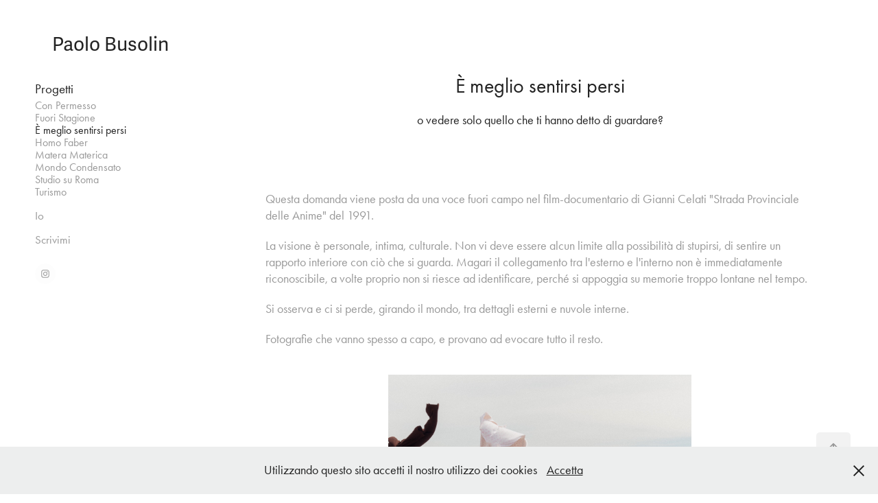

--- FILE ---
content_type: text/html; charset=utf-8
request_url: https://paolobusolin.it/guardare
body_size: 6076
content:
<!DOCTYPE HTML>
<html lang="en-US">
<head>
  <meta charset="UTF-8" />
  <meta name="viewport" content="width=device-width, initial-scale=1" />
      <meta name="keywords"  content="photography,fotografia,fineart photographt,topography,paolo busolin,photos,colourphotography,blackandwhite" />
      <meta name="description"  content="o vedere solo quello che ti hanno detto di guardare?" />
      <meta name="twitter:card"  content="summary_large_image" />
      <meta name="twitter:site"  content="@AdobePortfolio" />
      <meta  property="og:title" content="Paolo Busolin - È meglio sentirsi persi" />
      <meta  property="og:description" content="o vedere solo quello che ti hanno detto di guardare?" />
      <meta  property="og:image" content="https://cdn.myportfolio.com/d06baf6c601889d97504afa92ada785f/847a0535-4e73-4c23-a43f-4cae6d0ba95d_car_16x9.jpg?h=0e190ac1c3bbedea8b834bd7a79329f2" />
        <link rel="icon" href="https://cdn.myportfolio.com/d06baf6c601889d97504afa92ada785f/a3143fd1-1509-455b-86d8-fe68e29717f7_carw_1x1x32.png?h=4bf145e13c7dd1da271f9a7924f0bc13" />
      <link rel="stylesheet" href="/dist/css/main.css" type="text/css" />
      <link rel="stylesheet" href="https://cdn.myportfolio.com/d06baf6c601889d97504afa92ada785f/ac19cf49182f8635a1520eec3ea582d81756645038.css?h=b56e97bf9e32d1b54645eac739165e5c" type="text/css" />
    <link rel="canonical" href="https://paolobusolin.it/guardare" />
      <title>Paolo Busolin - È meglio sentirsi persi</title>
    <script type="text/javascript" src="//use.typekit.net/ik/[base64].js?cb=35f77bfb8b50944859ea3d3804e7194e7a3173fb" async onload="
    try {
      window.Typekit.load();
    } catch (e) {
      console.warn('Typekit not loaded.');
    }
    "></script>
</head>
  <body class="transition-enabled">  <div class='page-background-video page-background-video-with-panel'>
  </div>
  <div class="js-responsive-nav">
    <div class="responsive-nav has-social">
      <div class="close-responsive-click-area js-close-responsive-nav">
        <div class="close-responsive-button"></div>
      </div>
          <nav data-hover-hint="nav">
              <ul class="group">
                  <li class="gallery-title"><a href="/work" >Progetti</a></li>
            <li class="project-title"><a href="/con-permesso" >Con Permesso</a></li>
            <li class="project-title"><a href="/fuori-stagione" >Fuori Stagione</a></li>
            <li class="project-title"><a href="/guardare" class="active">È meglio sentirsi persi</a></li>
            <li class="project-title"><a href="/homo-faber" >Homo Faber</a></li>
            <li class="project-title"><a href="/matera-materica" >Matera Materica</a></li>
            <li class="project-title"><a href="/condensed-world" >Mondo Condensato</a></li>
            <li class="project-title"><a href="/studio-su-roma" >Studio su Roma</a></li>
            <li class="project-title"><a href="/turismo" >Turismo</a></li>
              </ul>
      <div class="page-title">
        <a href="/about" >Io</a>
      </div>
      <div class="page-title">
        <a href="/contact" >Scrivimi</a>
      </div>
              <div class="social pf-nav-social" data-hover-hint="navSocialIcons">
                <ul>
                        <li>
                          <a href="https://www.instagram.com/pbusolin/" target="_blank">
                            <svg version="1.1" id="Layer_1" xmlns="http://www.w3.org/2000/svg" xmlns:xlink="http://www.w3.org/1999/xlink" viewBox="0 0 30 24" style="enable-background:new 0 0 30 24;" xml:space="preserve" class="icon">
                            <g>
                              <path d="M15,5.4c2.1,0,2.4,0,3.2,0c0.8,0,1.2,0.2,1.5,0.3c0.4,0.1,0.6,0.3,0.9,0.6c0.3,0.3,0.5,0.5,0.6,0.9
                                c0.1,0.3,0.2,0.7,0.3,1.5c0,0.8,0,1.1,0,3.2s0,2.4,0,3.2c0,0.8-0.2,1.2-0.3,1.5c-0.1,0.4-0.3,0.6-0.6,0.9c-0.3,0.3-0.5,0.5-0.9,0.6
                                c-0.3,0.1-0.7,0.2-1.5,0.3c-0.8,0-1.1,0-3.2,0s-2.4,0-3.2,0c-0.8,0-1.2-0.2-1.5-0.3c-0.4-0.1-0.6-0.3-0.9-0.6
                                c-0.3-0.3-0.5-0.5-0.6-0.9c-0.1-0.3-0.2-0.7-0.3-1.5c0-0.8,0-1.1,0-3.2s0-2.4,0-3.2c0-0.8,0.2-1.2,0.3-1.5c0.1-0.4,0.3-0.6,0.6-0.9
                                c0.3-0.3,0.5-0.5,0.9-0.6c0.3-0.1,0.7-0.2,1.5-0.3C12.6,5.4,12.9,5.4,15,5.4 M15,4c-2.2,0-2.4,0-3.3,0c-0.9,0-1.4,0.2-1.9,0.4
                                c-0.5,0.2-1,0.5-1.4,0.9C7.9,5.8,7.6,6.2,7.4,6.8C7.2,7.3,7.1,7.9,7,8.7C7,9.6,7,9.8,7,12s0,2.4,0,3.3c0,0.9,0.2,1.4,0.4,1.9
                                c0.2,0.5,0.5,1,0.9,1.4c0.4,0.4,0.9,0.7,1.4,0.9c0.5,0.2,1.1,0.3,1.9,0.4c0.9,0,1.1,0,3.3,0s2.4,0,3.3,0c0.9,0,1.4-0.2,1.9-0.4
                                c0.5-0.2,1-0.5,1.4-0.9c0.4-0.4,0.7-0.9,0.9-1.4c0.2-0.5,0.3-1.1,0.4-1.9c0-0.9,0-1.1,0-3.3s0-2.4,0-3.3c0-0.9-0.2-1.4-0.4-1.9
                                c-0.2-0.5-0.5-1-0.9-1.4c-0.4-0.4-0.9-0.7-1.4-0.9c-0.5-0.2-1.1-0.3-1.9-0.4C17.4,4,17.2,4,15,4L15,4L15,4z"/>
                              <path d="M15,7.9c-2.3,0-4.1,1.8-4.1,4.1s1.8,4.1,4.1,4.1s4.1-1.8,4.1-4.1S17.3,7.9,15,7.9L15,7.9z M15,14.7c-1.5,0-2.7-1.2-2.7-2.7
                                c0-1.5,1.2-2.7,2.7-2.7s2.7,1.2,2.7,2.7C17.7,13.5,16.5,14.7,15,14.7L15,14.7z"/>
                              <path d="M20.2,7.7c0,0.5-0.4,1-1,1s-1-0.4-1-1s0.4-1,1-1S20.2,7.2,20.2,7.7L20.2,7.7z"/>
                            </g>
                            </svg>
                          </a>
                        </li>
                </ul>
              </div>
          </nav>
    </div>
  </div>
  <div class="site-wrap cfix">
    <div class="site-container">
      <div class="site-content e2e-site-content">
        <div class="sidebar-content">
          <header class="site-header">
              <div class="logo-wrap" data-hover-hint="logo">
                    <div class="logo e2e-site-logo-text logo-text  ">
      <a href="/home" class="preserve-whitespace">Paolo Busolin</a>

</div>
              </div>
  <div class="hamburger-click-area js-hamburger">
    <div class="hamburger">
      <i></i>
      <i></i>
      <i></i>
    </div>
  </div>
          </header>
              <nav data-hover-hint="nav">
              <ul class="group">
                  <li class="gallery-title"><a href="/work" >Progetti</a></li>
            <li class="project-title"><a href="/con-permesso" >Con Permesso</a></li>
            <li class="project-title"><a href="/fuori-stagione" >Fuori Stagione</a></li>
            <li class="project-title"><a href="/guardare" class="active">È meglio sentirsi persi</a></li>
            <li class="project-title"><a href="/homo-faber" >Homo Faber</a></li>
            <li class="project-title"><a href="/matera-materica" >Matera Materica</a></li>
            <li class="project-title"><a href="/condensed-world" >Mondo Condensato</a></li>
            <li class="project-title"><a href="/studio-su-roma" >Studio su Roma</a></li>
            <li class="project-title"><a href="/turismo" >Turismo</a></li>
              </ul>
      <div class="page-title">
        <a href="/about" >Io</a>
      </div>
      <div class="page-title">
        <a href="/contact" >Scrivimi</a>
      </div>
                  <div class="social pf-nav-social" data-hover-hint="navSocialIcons">
                    <ul>
                            <li>
                              <a href="https://www.instagram.com/pbusolin/" target="_blank">
                                <svg version="1.1" id="Layer_1" xmlns="http://www.w3.org/2000/svg" xmlns:xlink="http://www.w3.org/1999/xlink" viewBox="0 0 30 24" style="enable-background:new 0 0 30 24;" xml:space="preserve" class="icon">
                                <g>
                                  <path d="M15,5.4c2.1,0,2.4,0,3.2,0c0.8,0,1.2,0.2,1.5,0.3c0.4,0.1,0.6,0.3,0.9,0.6c0.3,0.3,0.5,0.5,0.6,0.9
                                    c0.1,0.3,0.2,0.7,0.3,1.5c0,0.8,0,1.1,0,3.2s0,2.4,0,3.2c0,0.8-0.2,1.2-0.3,1.5c-0.1,0.4-0.3,0.6-0.6,0.9c-0.3,0.3-0.5,0.5-0.9,0.6
                                    c-0.3,0.1-0.7,0.2-1.5,0.3c-0.8,0-1.1,0-3.2,0s-2.4,0-3.2,0c-0.8,0-1.2-0.2-1.5-0.3c-0.4-0.1-0.6-0.3-0.9-0.6
                                    c-0.3-0.3-0.5-0.5-0.6-0.9c-0.1-0.3-0.2-0.7-0.3-1.5c0-0.8,0-1.1,0-3.2s0-2.4,0-3.2c0-0.8,0.2-1.2,0.3-1.5c0.1-0.4,0.3-0.6,0.6-0.9
                                    c0.3-0.3,0.5-0.5,0.9-0.6c0.3-0.1,0.7-0.2,1.5-0.3C12.6,5.4,12.9,5.4,15,5.4 M15,4c-2.2,0-2.4,0-3.3,0c-0.9,0-1.4,0.2-1.9,0.4
                                    c-0.5,0.2-1,0.5-1.4,0.9C7.9,5.8,7.6,6.2,7.4,6.8C7.2,7.3,7.1,7.9,7,8.7C7,9.6,7,9.8,7,12s0,2.4,0,3.3c0,0.9,0.2,1.4,0.4,1.9
                                    c0.2,0.5,0.5,1,0.9,1.4c0.4,0.4,0.9,0.7,1.4,0.9c0.5,0.2,1.1,0.3,1.9,0.4c0.9,0,1.1,0,3.3,0s2.4,0,3.3,0c0.9,0,1.4-0.2,1.9-0.4
                                    c0.5-0.2,1-0.5,1.4-0.9c0.4-0.4,0.7-0.9,0.9-1.4c0.2-0.5,0.3-1.1,0.4-1.9c0-0.9,0-1.1,0-3.3s0-2.4,0-3.3c0-0.9-0.2-1.4-0.4-1.9
                                    c-0.2-0.5-0.5-1-0.9-1.4c-0.4-0.4-0.9-0.7-1.4-0.9c-0.5-0.2-1.1-0.3-1.9-0.4C17.4,4,17.2,4,15,4L15,4L15,4z"/>
                                  <path d="M15,7.9c-2.3,0-4.1,1.8-4.1,4.1s1.8,4.1,4.1,4.1s4.1-1.8,4.1-4.1S17.3,7.9,15,7.9L15,7.9z M15,14.7c-1.5,0-2.7-1.2-2.7-2.7
                                    c0-1.5,1.2-2.7,2.7-2.7s2.7,1.2,2.7,2.7C17.7,13.5,16.5,14.7,15,14.7L15,14.7z"/>
                                  <path d="M20.2,7.7c0,0.5-0.4,1-1,1s-1-0.4-1-1s0.4-1,1-1S20.2,7.2,20.2,7.7L20.2,7.7z"/>
                                </g>
                                </svg>
                              </a>
                            </li>
                    </ul>
                  </div>
              </nav>
        </div>
        <main>
  <div class="page-container js-site-wrap" data-context="page.page.container" data-hover-hint="pageContainer">
    <section class="page standard-modules">
        <header class="page-header content" data-context="pages" data-identity="id:p5e75ded44593824e4c0b48931b537f7f3c05b4b4133acb0fbe868" data-hover-hint="pageHeader" data-hover-hint-id="p5e75ded44593824e4c0b48931b537f7f3c05b4b4133acb0fbe868">
            <h1 class="title preserve-whitespace e2e-site-page-title">È meglio sentirsi persi</h1>
            <p class="description">o vedere solo quello che ti hanno detto di guardare?</p>
        </header>
      <div class="page-content js-page-content" data-context="pages" data-identity="id:p5e75ded44593824e4c0b48931b537f7f3c05b4b4133acb0fbe868">
        <div id="project-canvas" class="js-project-modules modules content">
          <div id="project-modules">
              
              
              
              
              
              <div class="project-module module text project-module-text align- js-project-module e2e-site-project-module-text" style="padding-top: 20px;
padding-bottom: 20px;
  width: 100%;
  max-width: 800px;
  float: center;
  clear: both;
">
  <div class="rich-text js-text-editable module-text"><div style="text-align:left;">Questa domanda viene posta da una voce fuori campo nel film-documentario di Gianni Celati "Strada Provinciale delle Anime" del 1991. </div><div style="text-align:left;">La visione è personale, intima, culturale. Non vi deve essere alcun limite alla possibilità di stupirsi, di sentire un rapporto interiore con ciò che si guarda. Magari il collegamento tra l'esterno e l'interno non è immediatamente riconoscibile, a volte proprio non si riesce ad identificare, perché si appoggia su memorie troppo lontane nel tempo. </div><div style="text-align:left;">Si osserva e ci si perde, girando il mondo, tra dettagli esterni e nuvole interne. </div><div style="text-align:left;">Fotografie che vanno spesso a capo, e provano ad evocare tutto il resto.</div></div>
</div>

              
              
              
              
              
              <div class="project-module module image project-module-image js-js-project-module"  style="padding-top: 0px;
padding-bottom: 40px;
  width: 50%;
  float: center;
  clear: both;
">
    <a class="js-editable-link" href=/andalusia >
      <div class="js-lightbox" data-src="https://cdn.myportfolio.com/d06baf6c601889d97504afa92ada785f/276600e6-a151-40bb-b839-50fcf3393aed.jpg?h=0f941c3fc1a79fb285b52921341d8bf3">
            <img
              class="js-lazy e2e-site-project-module-image"
              src="[data-uri]"
              data-src="https://cdn.myportfolio.com/d06baf6c601889d97504afa92ada785f/276600e6-a151-40bb-b839-50fcf3393aed_rw_1200.jpg?h=ba66e6026f5fc2da12c120f33e9291a8"
              data-srcset="https://cdn.myportfolio.com/d06baf6c601889d97504afa92ada785f/276600e6-a151-40bb-b839-50fcf3393aed_rw_600.jpg?h=11aeca8a5a2a8d826a46d822703d637f 600w,https://cdn.myportfolio.com/d06baf6c601889d97504afa92ada785f/276600e6-a151-40bb-b839-50fcf3393aed_rw_1200.jpg?h=ba66e6026f5fc2da12c120f33e9291a8 1200w,"
              data-sizes="(max-width: 1200px) 100vw, 1200px"
              width="1200"
              height="0"
              style="padding-bottom: 75%; background: rgba(0, 0, 0, 0.03)"
              
            >
      </div>
    </a>

  

  

    <div class="project-module module-caption-container js-caption-container align-left">
      <div class="rich-text module-caption js-text-editable"><p>Andalusia</p></div>
    </div>
</div>

              
              
              
              
              
              
              
              
              
              <div class="project-module module image project-module-image js-js-project-module"  style="padding-top: 0px;
padding-bottom: 40px;
  width: 50%;
  float: center;
  clear: both;
">
    <a class="js-editable-link" href=/berlino >
      <div class="js-lightbox" data-src="https://cdn.myportfolio.com/d06baf6c601889d97504afa92ada785f/1ce497e0-7e8f-4c89-b9e0-f4272b298049.jpg?h=1e1227f9c232da6089b098ffd6149d8e">
            <img
              class="js-lazy e2e-site-project-module-image"
              src="[data-uri]"
              data-src="https://cdn.myportfolio.com/d06baf6c601889d97504afa92ada785f/1ce497e0-7e8f-4c89-b9e0-f4272b298049_rw_1920.jpg?h=01c0d1056afcd4c5d5812fae559fc5ad"
              data-srcset="https://cdn.myportfolio.com/d06baf6c601889d97504afa92ada785f/1ce497e0-7e8f-4c89-b9e0-f4272b298049_rw_600.jpg?h=32d814607004806a899c1258d0cba66c 600w,https://cdn.myportfolio.com/d06baf6c601889d97504afa92ada785f/1ce497e0-7e8f-4c89-b9e0-f4272b298049_rw_1200.jpg?h=14d668458fc7f365a43125963c26034c 1200w,https://cdn.myportfolio.com/d06baf6c601889d97504afa92ada785f/1ce497e0-7e8f-4c89-b9e0-f4272b298049_rw_1920.jpg?h=01c0d1056afcd4c5d5812fae559fc5ad 1355w,"
              data-sizes="(max-width: 1355px) 100vw, 1355px"
              width="1355"
              height="0"
              style="padding-bottom: 66.33%; background: rgba(0, 0, 0, 0.03)"
              
            >
      </div>
    </a>

  

  

    <div class="project-module module-caption-container js-caption-container align-left">
      <div class="rich-text module-caption js-text-editable"><p>Berlino</p></div>
    </div>
</div>

              
              
              
              
              
              
              
              
              
              <div class="project-module module image project-module-image js-js-project-module"  style="padding-top: 0px;
padding-bottom: 40px;
  width: 50%;
  float: center;
  clear: both;
">
    <a class="js-editable-link" href=/corsica >
      <div class="js-lightbox" data-src="https://cdn.myportfolio.com/d06baf6c601889d97504afa92ada785f/5466ed10-23dc-41ac-b610-50b660469f59.jpg?h=8310501bed6902af538348db5f5cf68d">
            <img
              class="js-lazy e2e-site-project-module-image"
              src="[data-uri]"
              data-src="https://cdn.myportfolio.com/d06baf6c601889d97504afa92ada785f/5466ed10-23dc-41ac-b610-50b660469f59_rw_1920.jpg?h=e2f591f2cb79f4abcb1344cf6b7276c2"
              data-srcset="https://cdn.myportfolio.com/d06baf6c601889d97504afa92ada785f/5466ed10-23dc-41ac-b610-50b660469f59_rw_600.jpg?h=93d8a4f2853de6a8a6fe5635439acc54 600w,https://cdn.myportfolio.com/d06baf6c601889d97504afa92ada785f/5466ed10-23dc-41ac-b610-50b660469f59_rw_1200.jpg?h=d561da1e4fd8478312158842a1d7817e 1200w,https://cdn.myportfolio.com/d06baf6c601889d97504afa92ada785f/5466ed10-23dc-41ac-b610-50b660469f59_rw_1920.jpg?h=e2f591f2cb79f4abcb1344cf6b7276c2 1350w,"
              data-sizes="(max-width: 1350px) 100vw, 1350px"
              width="1350"
              height="0"
              style="padding-bottom: 66.67%; background: rgba(0, 0, 0, 0.03)"
              
            >
      </div>
    </a>

  

  

    <div class="project-module module-caption-container js-caption-container align-left">
      <div class="rich-text module-caption js-text-editable"><p>Corsica</p></div>
    </div>
</div>

              
              
              
              
              
              
              
              
              
              <div class="project-module module image project-module-image js-js-project-module"  style="padding-top: 0px;
padding-bottom: 40px;
  width: 50%;
  float: center;
  clear: both;
">
    <a class="js-editable-link" href=/giordania >
      <div class="js-lightbox" data-src="https://cdn.myportfolio.com/d06baf6c601889d97504afa92ada785f/80c8d046-9b15-4584-baee-8a6954d2930b.jpg?h=9b2f16c7ce454a9d7eaa6aa303a00d49">
            <img
              class="js-lazy e2e-site-project-module-image"
              src="[data-uri]"
              data-src="https://cdn.myportfolio.com/d06baf6c601889d97504afa92ada785f/80c8d046-9b15-4584-baee-8a6954d2930b_rw_1920.jpg?h=b19fc28232098e33bec7fb402dcb5428"
              data-srcset="https://cdn.myportfolio.com/d06baf6c601889d97504afa92ada785f/80c8d046-9b15-4584-baee-8a6954d2930b_rw_600.jpg?h=40dad51b87de0d53877e62f302fb729f 600w,https://cdn.myportfolio.com/d06baf6c601889d97504afa92ada785f/80c8d046-9b15-4584-baee-8a6954d2930b_rw_1200.jpg?h=48ea992cec60c726ebe63d7c16e7031c 1200w,https://cdn.myportfolio.com/d06baf6c601889d97504afa92ada785f/80c8d046-9b15-4584-baee-8a6954d2930b_rw_1920.jpg?h=b19fc28232098e33bec7fb402dcb5428 1350w,"
              data-sizes="(max-width: 1350px) 100vw, 1350px"
              width="1350"
              height="0"
              style="padding-bottom: 66.67%; background: rgba(0, 0, 0, 0.03)"
              
            >
      </div>
    </a>

  

  

    <div class="project-module module-caption-container js-caption-container align-left">
      <div class="rich-text module-caption js-text-editable"><p>Giordania</p></div>
    </div>
</div>

              
              
              
              
              
              
              
              
              
              <div class="project-module module image project-module-image js-js-project-module"  style="padding-top: 0px;
padding-bottom: 40px;
  width: 50%;
  float: center;
  clear: both;
">
    <a class="js-editable-link" href=/istanbul >
      <div class="js-lightbox" data-src="https://cdn.myportfolio.com/d06baf6c601889d97504afa92ada785f/2873d34d-ff63-494f-8c49-a2061f92acdd.jpg?h=f94ffecb252d0a68f0c5566728650126">
            <img
              class="js-lazy e2e-site-project-module-image"
              src="[data-uri]"
              data-src="https://cdn.myportfolio.com/d06baf6c601889d97504afa92ada785f/2873d34d-ff63-494f-8c49-a2061f92acdd_rw_1920.jpg?h=96e298d4da9f73ef07afa0f572609452"
              data-srcset="https://cdn.myportfolio.com/d06baf6c601889d97504afa92ada785f/2873d34d-ff63-494f-8c49-a2061f92acdd_rw_600.jpg?h=767c95477cbfad340dbacc5dc7b5b20b 600w,https://cdn.myportfolio.com/d06baf6c601889d97504afa92ada785f/2873d34d-ff63-494f-8c49-a2061f92acdd_rw_1200.jpg?h=804373068583953b47929ee79a3c8e50 1200w,https://cdn.myportfolio.com/d06baf6c601889d97504afa92ada785f/2873d34d-ff63-494f-8c49-a2061f92acdd_rw_1920.jpg?h=96e298d4da9f73ef07afa0f572609452 1359w,"
              data-sizes="(max-width: 1359px) 100vw, 1359px"
              width="1359"
              height="0"
              style="padding-bottom: 66.17%; background: rgba(0, 0, 0, 0.03)"
              
            >
      </div>
    </a>

  

  

    <div class="project-module module-caption-container js-caption-container align-left">
      <div class="rich-text module-caption js-text-editable"><p>Istanbul</p></div>
    </div>
</div>

              
              
              
              
              
              
              
              
              
              <div class="project-module module image project-module-image js-js-project-module"  style="padding-top: 0px;
padding-bottom: 40px;
  width: 50%;
  float: center;
  clear: both;
">
    <a class="js-editable-link" href=/madrid >
      <div class="js-lightbox" data-src="https://cdn.myportfolio.com/d06baf6c601889d97504afa92ada785f/5724d1d2-b2b0-44a1-9a06-dd0e8f85b371.jpg?h=5bd634ee72886061df4453bc6926f4cc">
            <img
              class="js-lazy e2e-site-project-module-image"
              src="[data-uri]"
              data-src="https://cdn.myportfolio.com/d06baf6c601889d97504afa92ada785f/5724d1d2-b2b0-44a1-9a06-dd0e8f85b371_rw_1920.jpg?h=e50bbba37e181cdf2fcc4ce37d00aed2"
              data-srcset="https://cdn.myportfolio.com/d06baf6c601889d97504afa92ada785f/5724d1d2-b2b0-44a1-9a06-dd0e8f85b371_rw_600.jpg?h=a717e280845ce9d3d4fc102a998e7c28 600w,https://cdn.myportfolio.com/d06baf6c601889d97504afa92ada785f/5724d1d2-b2b0-44a1-9a06-dd0e8f85b371_rw_1200.jpg?h=1d9618e1bb751c194d23f628702db0e9 1200w,https://cdn.myportfolio.com/d06baf6c601889d97504afa92ada785f/5724d1d2-b2b0-44a1-9a06-dd0e8f85b371_rw_1920.jpg?h=e50bbba37e181cdf2fcc4ce37d00aed2 1350w,"
              data-sizes="(max-width: 1350px) 100vw, 1350px"
              width="1350"
              height="0"
              style="padding-bottom: 66.67%; background: rgba(0, 0, 0, 0.03)"
              
            >
      </div>
    </a>

  

  

    <div class="project-module module-caption-container js-caption-container align-left">
      <div class="rich-text module-caption js-text-editable"><p>Madrid</p></div>
    </div>
</div>

              
              
              
              
              
              
              
              
              
              <div class="project-module module image project-module-image js-js-project-module"  style="padding-top: 0px;
padding-bottom: 40px;
  width: 50%;
  float: center;
  clear: both;
">
    <a class="js-editable-link" href=/russia >
      <div class="js-lightbox" data-src="https://cdn.myportfolio.com/d06baf6c601889d97504afa92ada785f/503e2f01-b36e-492e-b009-61c67ac1149b.jpg?h=f5b0a56698b8a58106c2d6aa39ed8ca3">
            <img
              class="js-lazy e2e-site-project-module-image"
              src="[data-uri]"
              data-src="https://cdn.myportfolio.com/d06baf6c601889d97504afa92ada785f/503e2f01-b36e-492e-b009-61c67ac1149b_rw_1920.jpg?h=270abc1a78ab39188ecda34f703a716f"
              data-srcset="https://cdn.myportfolio.com/d06baf6c601889d97504afa92ada785f/503e2f01-b36e-492e-b009-61c67ac1149b_rw_600.jpg?h=c8095554dd30ad657df928f3ac7df8b6 600w,https://cdn.myportfolio.com/d06baf6c601889d97504afa92ada785f/503e2f01-b36e-492e-b009-61c67ac1149b_rw_1200.jpg?h=f211a8a88a2a67f60f414013b0afb3d1 1200w,https://cdn.myportfolio.com/d06baf6c601889d97504afa92ada785f/503e2f01-b36e-492e-b009-61c67ac1149b_rw_1920.jpg?h=270abc1a78ab39188ecda34f703a716f 1359w,"
              data-sizes="(max-width: 1359px) 100vw, 1359px"
              width="1359"
              height="0"
              style="padding-bottom: 66.17%; background: rgba(0, 0, 0, 0.03)"
              
            >
      </div>
    </a>

  

  

    <div class="project-module module-caption-container js-caption-container align-left">
      <div class="rich-text module-caption js-text-editable"><p>Russia</p></div>
    </div>
</div>

              
              
              
              
              
              
              
              
              
              <div class="project-module module image project-module-image js-js-project-module"  style="padding-top: 0px;
padding-bottom: 40px;
  width: 50%;
  float: center;
  clear: both;
">
    <a class="js-editable-link" href=/uzbekistan >
      <div class="js-lightbox" data-src="https://cdn.myportfolio.com/d06baf6c601889d97504afa92ada785f/981c8c27-1d6e-47b6-86da-2fbb8406c979.jpg?h=d96a03252d2b3342f78a91f71a661c6c">
            <img
              class="js-lazy e2e-site-project-module-image"
              src="[data-uri]"
              data-src="https://cdn.myportfolio.com/d06baf6c601889d97504afa92ada785f/981c8c27-1d6e-47b6-86da-2fbb8406c979_rw_1920.jpg?h=efa3f7eecd3135fbc662faac7c3775d2"
              data-srcset="https://cdn.myportfolio.com/d06baf6c601889d97504afa92ada785f/981c8c27-1d6e-47b6-86da-2fbb8406c979_rw_600.jpg?h=7a49b33fd1aa788cc02476f1aa7bd685 600w,https://cdn.myportfolio.com/d06baf6c601889d97504afa92ada785f/981c8c27-1d6e-47b6-86da-2fbb8406c979_rw_1200.jpg?h=61cf34e4921cc205e8ff6aa787e3c8b7 1200w,https://cdn.myportfolio.com/d06baf6c601889d97504afa92ada785f/981c8c27-1d6e-47b6-86da-2fbb8406c979_rw_1920.jpg?h=efa3f7eecd3135fbc662faac7c3775d2 1350w,"
              data-sizes="(max-width: 1350px) 100vw, 1350px"
              width="1350"
              height="0"
              style="padding-bottom: 66.67%; background: rgba(0, 0, 0, 0.03)"
              
            >
      </div>
    </a>

  

  

    <div class="project-module module-caption-container js-caption-container align-left">
      <div class="rich-text module-caption js-text-editable"><p>Uzbekistan</p></div>
    </div>
</div>

              
              
              
              
              
              
              
              
          </div>
        </div>
      </div>
    </section>
        <section class="back-to-top" data-hover-hint="backToTop">
          <a href="#"><span class="arrow">&uarr;</span><span class="preserve-whitespace">Back to Top</span></a>
        </section>
        <a class="back-to-top-fixed js-back-to-top back-to-top-fixed-with-panel" data-hover-hint="backToTop" data-hover-hint-placement="top-start" href="#">
          <svg version="1.1" id="Layer_1" xmlns="http://www.w3.org/2000/svg" xmlns:xlink="http://www.w3.org/1999/xlink" x="0px" y="0px"
           viewBox="0 0 26 26" style="enable-background:new 0 0 26 26;" xml:space="preserve" class="icon icon-back-to-top">
          <g>
            <path d="M13.8,1.3L21.6,9c0.1,0.1,0.1,0.3,0.2,0.4c0.1,0.1,0.1,0.3,0.1,0.4s0,0.3-0.1,0.4c-0.1,0.1-0.1,0.3-0.3,0.4
              c-0.1,0.1-0.2,0.2-0.4,0.3c-0.2,0.1-0.3,0.1-0.4,0.1c-0.1,0-0.3,0-0.4-0.1c-0.2-0.1-0.3-0.2-0.4-0.3L14.2,5l0,19.1
              c0,0.2-0.1,0.3-0.1,0.5c0,0.1-0.1,0.3-0.3,0.4c-0.1,0.1-0.2,0.2-0.4,0.3c-0.1,0.1-0.3,0.1-0.5,0.1c-0.1,0-0.3,0-0.4-0.1
              c-0.1-0.1-0.3-0.1-0.4-0.3c-0.1-0.1-0.2-0.2-0.3-0.4c-0.1-0.1-0.1-0.3-0.1-0.5l0-19.1l-5.7,5.7C6,10.8,5.8,10.9,5.7,11
              c-0.1,0.1-0.3,0.1-0.4,0.1c-0.2,0-0.3,0-0.4-0.1c-0.1-0.1-0.3-0.2-0.4-0.3c-0.1-0.1-0.1-0.2-0.2-0.4C4.1,10.2,4,10.1,4.1,9.9
              c0-0.1,0-0.3,0.1-0.4c0-0.1,0.1-0.3,0.3-0.4l7.7-7.8c0.1,0,0.2-0.1,0.2-0.1c0,0,0.1-0.1,0.2-0.1c0.1,0,0.2,0,0.2-0.1
              c0.1,0,0.1,0,0.2,0c0,0,0.1,0,0.2,0c0.1,0,0.2,0,0.2,0.1c0.1,0,0.1,0.1,0.2,0.1C13.7,1.2,13.8,1.2,13.8,1.3z"/>
          </g>
          </svg>
        </a>
  </div>
              <footer class="site-footer" data-hover-hint="footer">
                  <div class="social pf-footer-social" data-context="theme.footer" data-hover-hint="footerSocialIcons">
                    <ul>
                            <li>
                              <a href="https://www.instagram.com/pbusolin/" target="_blank">
                                <svg version="1.1" id="Layer_1" xmlns="http://www.w3.org/2000/svg" xmlns:xlink="http://www.w3.org/1999/xlink" viewBox="0 0 30 24" style="enable-background:new 0 0 30 24;" xml:space="preserve" class="icon">
                                <g>
                                  <path d="M15,5.4c2.1,0,2.4,0,3.2,0c0.8,0,1.2,0.2,1.5,0.3c0.4,0.1,0.6,0.3,0.9,0.6c0.3,0.3,0.5,0.5,0.6,0.9
                                    c0.1,0.3,0.2,0.7,0.3,1.5c0,0.8,0,1.1,0,3.2s0,2.4,0,3.2c0,0.8-0.2,1.2-0.3,1.5c-0.1,0.4-0.3,0.6-0.6,0.9c-0.3,0.3-0.5,0.5-0.9,0.6
                                    c-0.3,0.1-0.7,0.2-1.5,0.3c-0.8,0-1.1,0-3.2,0s-2.4,0-3.2,0c-0.8,0-1.2-0.2-1.5-0.3c-0.4-0.1-0.6-0.3-0.9-0.6
                                    c-0.3-0.3-0.5-0.5-0.6-0.9c-0.1-0.3-0.2-0.7-0.3-1.5c0-0.8,0-1.1,0-3.2s0-2.4,0-3.2c0-0.8,0.2-1.2,0.3-1.5c0.1-0.4,0.3-0.6,0.6-0.9
                                    c0.3-0.3,0.5-0.5,0.9-0.6c0.3-0.1,0.7-0.2,1.5-0.3C12.6,5.4,12.9,5.4,15,5.4 M15,4c-2.2,0-2.4,0-3.3,0c-0.9,0-1.4,0.2-1.9,0.4
                                    c-0.5,0.2-1,0.5-1.4,0.9C7.9,5.8,7.6,6.2,7.4,6.8C7.2,7.3,7.1,7.9,7,8.7C7,9.6,7,9.8,7,12s0,2.4,0,3.3c0,0.9,0.2,1.4,0.4,1.9
                                    c0.2,0.5,0.5,1,0.9,1.4c0.4,0.4,0.9,0.7,1.4,0.9c0.5,0.2,1.1,0.3,1.9,0.4c0.9,0,1.1,0,3.3,0s2.4,0,3.3,0c0.9,0,1.4-0.2,1.9-0.4
                                    c0.5-0.2,1-0.5,1.4-0.9c0.4-0.4,0.7-0.9,0.9-1.4c0.2-0.5,0.3-1.1,0.4-1.9c0-0.9,0-1.1,0-3.3s0-2.4,0-3.3c0-0.9-0.2-1.4-0.4-1.9
                                    c-0.2-0.5-0.5-1-0.9-1.4c-0.4-0.4-0.9-0.7-1.4-0.9c-0.5-0.2-1.1-0.3-1.9-0.4C17.4,4,17.2,4,15,4L15,4L15,4z"/>
                                  <path d="M15,7.9c-2.3,0-4.1,1.8-4.1,4.1s1.8,4.1,4.1,4.1s4.1-1.8,4.1-4.1S17.3,7.9,15,7.9L15,7.9z M15,14.7c-1.5,0-2.7-1.2-2.7-2.7
                                    c0-1.5,1.2-2.7,2.7-2.7s2.7,1.2,2.7,2.7C17.7,13.5,16.5,14.7,15,14.7L15,14.7z"/>
                                  <path d="M20.2,7.7c0,0.5-0.4,1-1,1s-1-0.4-1-1s0.4-1,1-1S20.2,7.2,20.2,7.7L20.2,7.7z"/>
                                </g>
                                </svg>
                              </a>
                            </li>
                    </ul>
                  </div>
                <div class="footer-text">
                  Copyright Paolo Busolin 2025 - All rights reserved
                </div>
              </footer>
        </main>
      </div>
    </div>
  </div>
  <div class="cookie-banner js-cookie-banner">
    <p>Utilizzando questo sito accetti il nostro utilizzo dei cookies
      <a class="consent-link" href="#">Accetta</a>
      <a class="decline-link" href="#"></a>
    </p>
    <svg xmlns="http://www.w3.org/2000/svg" viewBox="-6458 -2604 16 16" class='close-btn'>
      <g id="Group_1479" data-name="Group 1479" transform="translate(-8281.367 -3556.368)">
        <rect id="Rectangle_6401" data-name="Rectangle 6401" class="stroke" width="1.968" height="20.66" transform="translate(1823.367 953.759) rotate(-45)"/>
        <rect id="Rectangle_6402" data-name="Rectangle 6402" class="stroke" width="1.968" height="20.66" transform="translate(1824.758 968.368) rotate(-135)"/>
      </g>
    </svg>
  </div>
</body>
<script type="text/javascript">
  // fix for Safari's back/forward cache
  window.onpageshow = function(e) {
    if (e.persisted) { window.location.reload(); }
  };
</script>
  <script type="text/javascript">var __config__ = {"page_id":"p5e75ded44593824e4c0b48931b537f7f3c05b4b4133acb0fbe868","theme":{"name":"jackie\/rose"},"pageTransition":true,"linkTransition":true,"disableDownload":true,"localizedValidationMessages":{"required":"This field is required","Email":"This field must be a valid email address"},"lightbox":{"enabled":false},"cookie_banner":{"enabled":true,"color":{"text":"#212121","bg":"#EDEEEE"}},"googleAnalytics":{"trackingCode":"UA-160988791-1","anonymization":false}};</script>
  <script type="text/javascript" src="/site/translations?cb=35f77bfb8b50944859ea3d3804e7194e7a3173fb"></script>
  <script type="text/javascript" src="/dist/js/main.js?cb=35f77bfb8b50944859ea3d3804e7194e7a3173fb"></script>
</html>
